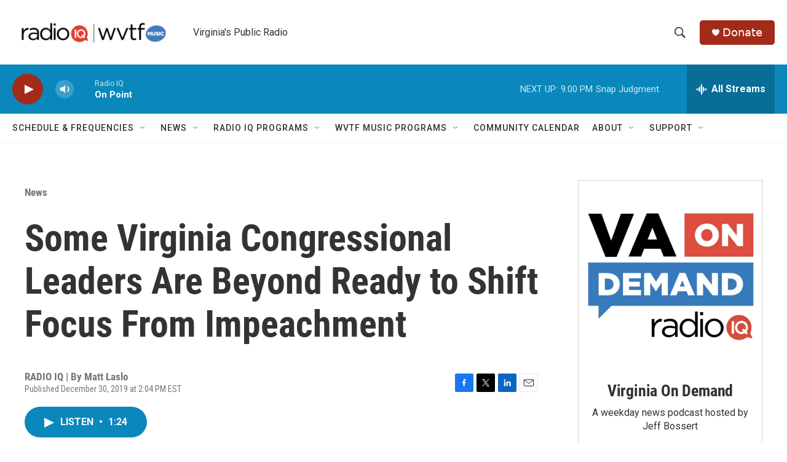

--- FILE ---
content_type: text/html; charset=utf-8
request_url: https://www.google.com/recaptcha/api2/aframe
body_size: 249
content:
<!DOCTYPE HTML><html><head><meta http-equiv="content-type" content="text/html; charset=UTF-8"></head><body><script nonce="kNaWkGm08bn-RmFZE3q_lw">/** Anti-fraud and anti-abuse applications only. See google.com/recaptcha */ try{var clients={'sodar':'https://pagead2.googlesyndication.com/pagead/sodar?'};window.addEventListener("message",function(a){try{if(a.source===window.parent){var b=JSON.parse(a.data);var c=clients[b['id']];if(c){var d=document.createElement('img');d.src=c+b['params']+'&rc='+(localStorage.getItem("rc::a")?sessionStorage.getItem("rc::b"):"");window.document.body.appendChild(d);sessionStorage.setItem("rc::e",parseInt(sessionStorage.getItem("rc::e")||0)+1);localStorage.setItem("rc::h",'1769218022070');}}}catch(b){}});window.parent.postMessage("_grecaptcha_ready", "*");}catch(b){}</script></body></html>